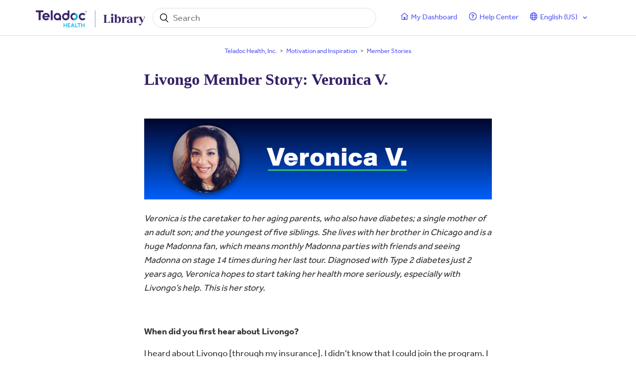

--- FILE ---
content_type: text/html; charset=utf-8
request_url: https://library.teladochealth.com/hc/en-us/articles/360053949073-Livongo-Member-Story-Veronica-V
body_size: 10644
content:
<!DOCTYPE html>
<html dir="ltr" lang="en-US">
<head>
  <meta charset="utf-8" />
  <!-- v26815 -->


  <title>Livongo Member Story: Veronica V. &ndash; Teladoc Health, Inc.</title>

  <meta name="csrf-param" content="authenticity_token">
<meta name="csrf-token" content="">

  <meta name="description" content="Veronica is the caretaker to her aging parents, who also have diabetes; a single mother of an adult son; and the youngest of five..." /><meta property="og:image" content="https://library.teladochealth.com/hc/theming_assets/01HZKYTR861FC95WB1K5W6TTSV" />
<meta property="og:type" content="website" />
<meta property="og:site_name" content="Teladoc Health, Inc." />
<meta property="og:title" content="Livongo Member Story: Veronica V." />
<meta property="og:description" content="Veronica is the caretaker to her aging parents, who also have diabetes; a single mother of an adult son; and the youngest of five siblings. She lives with her brother in Chicago and is a huge Madon..." />
<meta property="og:url" content="https://library.teladochealth.com/hc/en-us/articles/360053949073-Livongo-Member-Story-Veronica-V" />
<link rel="canonical" href="https://library.teladochealth.com/hc/en-us/articles/360053949073-Livongo-Member-Story-Veronica-V">
<link rel="alternate" hreflang="en-us" href="https://library.teladochealth.com/hc/en-us/articles/360053949073-Livongo-Member-Story-Veronica-V">
<link rel="alternate" hreflang="x-default" href="https://library.teladochealth.com/hc/en-us/articles/360053949073-Livongo-Member-Story-Veronica-V">

  <link rel="stylesheet" href="//static.zdassets.com/hc/assets/application-f34d73e002337ab267a13449ad9d7955.css" media="all" id="stylesheet" />
    <!-- Entypo pictograms by Daniel Bruce — www.entypo.com -->
    <link rel="stylesheet" href="//static.zdassets.com/hc/assets/theming_v1_support-e05586b61178dcde2a13a3d323525a18.css" media="all" />
  <link rel="stylesheet" type="text/css" href="/hc/theming_assets/1232080/2698048/style.css?digest=42980564023571">

  <link rel="icon" type="image/x-icon" href="/hc/theming_assets/01HZKYTRC32RAH4QBHW1BY5616">

    <script src="//static.zdassets.com/hc/assets/jquery-ed472032c65bb4295993684c673d706a.js"></script>
    

  <meta content="width=device-width, initial-scale=1.0, user-scalable=1" name="viewport" />
<link href="https://fonts.googleapis.com/css?family=Roboto" rel="stylesheet">
<link href="http://vjs.zencdn.net/5.2.1/video-js.css" rel="stylesheet">
  <script type="text/javascript" src="/hc/theming_assets/1232080/2698048/script.js?digest=42980564023571"></script>
</head>
<body class="">
  
  
  

  <header class="header">
  <div class="header-content">
    <div class="logo">
      <a title="Home" href="/hc/en-us">
      	<img class="tablet-logo" id="header-logo" src="" alt="Logo">
      	<img class="mobile-logo" src="https://assets.livongo.com/image/upload/v1702062954/zendesk/header/tdoc_mobile_logo.svg" alt="Logo">
      </a>
    </div>
    <fragment id="search-header" class="search-hide">
        <form role="search" class="search search-full" data-search="" data-instant="true" autocomplete="off" action="/hc/en-us/search" accept-charset="UTF-8" method="get"><input type="hidden" name="utf8" value="&#x2713;" autocomplete="off" /><input type="search" name="query" id="query" placeholder="Search" autocomplete="off" aria-label="Search" /></form>
    </fragment>
    <div class="nav-wrapper">
      <nav class="user-nav" id="user-nav">
        <div class="menu-content">
          <div class="nav-header">
            <span class="menu-button" id="menu-hamburger">
              <img class="icon-menu" id="user-nav-open" src="https://assets.livongo.com/image/upload/zendesk/header/icon-menu.png" alt="">
            </span>
            <span class="menu-button" id="menu-chevron-left">
              <svg id="user-nav-chevron-left" width="8" height="14" viewBox="0 0 8 14" fill="none" xmlns="http://www.w3.org/2000/svg">
                <path fill-rule="evenodd" clip-rule="evenodd" d="M7.70711 0.292893C8.09763 0.683417 8.09763 1.31658 7.70711 1.70711L2.41421 7L7.70711 12.2929C8.09763 12.6834 8.09763 13.3166 7.70711 13.7071C7.31658 14.0976 6.68342 14.0976 6.29289 13.7071L0.292893 7.70711C-0.0976311 7.31658 -0.0976311 6.68342 0.292893 6.29289L6.29289 0.292893C6.68342 -0.0976311 7.31658 -0.0976311 7.70711 0.292893Z" fill="#262626"/>
              </svg>
            </span>
            <span class="menu-button">
              <img class="icon-menu" id="user-nav-close" src="https://assets.livongo.com/image/upload/zendesk/header/icon-close.png" alt="">
            </span>
          </div>
          
					<!-- List of menu bar -->
          <div class="nav-menu-links" id="menu-links">
            <a href="https://my.livongo.com/login">
            
              <div class="link header-link dashboard"> My Dashboard </div>
            </a>
            <a id="select-translation">
              <svg width="16" height="16" viewBox="0 0 16 16" fill="none" xmlns="http://www.w3.org/2000/svg">
                <path d="M8 0C3.58065 0 0 3.58065 0 8C0 12.4194 3.58065 16 8 16C12.4194 16 16 12.4194 16 8C16 3.58065 12.4194 0 8 0ZM13.7839 5.16129H11.6161C11.4 3.98387 11.0516 2.94194 10.6097 2.10645C11.9935 2.71935 13.1161 3.80645 13.7839 5.16129ZM8 1.54839C8.6 1.54839 9.56774 2.87742 10.0387 5.16129H5.96129C6.43226 2.87742 7.4 1.54839 8 1.54839ZM1.54839 8C1.54839 7.55806 1.59355 7.12581 1.67742 6.70968H4.18387C4.15161 7.13226 4.12903 7.55806 4.12903 8C4.12903 8.44194 4.15161 8.86774 4.18387 9.29032H1.67742C1.59355 8.87419 1.54839 8.44194 1.54839 8ZM2.21613 10.8387H4.38387C4.6 12.0161 4.94839 13.0581 5.39032 13.8935C4.00645 13.2806 2.88387 12.1935 2.21613 10.8387ZM4.38387 5.16129H2.21613C2.88387 3.80645 4.00645 2.71935 5.39032 2.10645C4.94839 2.94194 4.6 3.98387 4.38387 5.16129ZM8 14.4516C7.4 14.4516 6.43226 13.1226 5.96129 10.8387H10.0419C9.56774 13.1226 8.6 14.4516 8 14.4516ZM10.2613 9.29032H5.73871C5.70323 8.87742 5.67742 8.45161 5.67742 8C5.67742 7.54839 5.70323 7.12258 5.73871 6.70968H10.2645C10.3 7.12258 10.3258 7.54839 10.3258 8C10.3258 8.45161 10.2968 8.87742 10.2613 9.29032ZM10.6097 13.8935C11.0516 13.0581 11.3968 12.0161 11.6161 10.8387H13.7839C13.1161 12.1935 11.9935 13.2806 10.6097 13.8935ZM11.8161 9.29032C11.8484 8.86774 11.871 8.44194 11.871 8C11.871 7.55806 11.8484 7.13226 11.8161 6.70968H14.3226C14.4065 7.12581 14.4516 7.55806 14.4516 8C14.4516 8.44194 14.4065 8.87419 14.3226 9.29032H11.8161Z" fill="#0069CC"/>
              </svg>
              <div class="link header-link"> 
              	
                    <span> English (US) </span>
                
                
              </div>
            </a>
          </div>
          
					<!-- List of languages -->
          <div class="nav-menu-links nav-menu-languages" id="translation-links">
            <div class="link current-locale">
              <div class="link header-link">
                
                    <span> English (US) </span>
                
                
                
                
                
              </div>
              <div class="locale-checkmark-icon">
                <svg width="17" height="17" viewBox="0 0 20 15" fill="none" xmlns="http://www.w3.org/2000/svg">
                  <path fill-rule="evenodd" clip-rule="evenodd" d="M18.6902 1.02477C19.3292 1.66381 19.3292 2.6999 18.6902 3.33894L8.53311 13.9753C7.89407 14.6143 6.85798 14.6143 6.21894 13.9753L1.30985 9.06621C0.670806 8.42717 0.670806 7.39108 1.30985 6.75204C1.94889 6.113 2.98497 6.113 3.62401 6.75204L7.37602 10.5041L16.376 1.02477C17.0151 0.385728 18.0511 0.385728 18.6902 1.02477Z" fill="#0069CC"/>
                </svg>
              </div>
            </div>
            
            	
            	
            	
            		<a href="/hc/change_language/ca-es?return_to=%2Fhc%2Fca-es" dir="ltr" id="ca-es" rel="nofollow" role="menuitem">
                  <div class="link"> Català (ES) </div>
                </a>
            	
            	
            	
            
            	
            	
            	
            	
            	
            
            	
            	
            	
            	
            		<a href="/hc/change_language/en-es?return_to=%2Fhc%2Fen-es" dir="ltr" id="en-es" rel="nofollow" role="menuitem">
                  <div class="link"> English (ES) </div>
                </a>
            	
            	
            
            	
            	
            	
            	
            	
            
            	
            	
            	
            	
            	
            		<a href="/hc/change_language/es-es?return_to=%2Fhc%2Fes-es" dir="ltr" id="es-es" rel="nofollow" role="menuitem">
                  <div class="link"> Español (ES) </div>
                </a>
            	
            
            	
            	
            		<a href="/hc/change_language/es-us?return_to=%2Fhc%2Fes-us" dir="ltr" id="es-us" rel="nofollow" role="menuitem">
                  <div class="link"> Español (EE. UU.) </div>
                </a>
            	
            	
            	
            	
            
            	
            	
            	
            	
            	
            
          </div>
        </div>
      </nav>
      
      <div class="home-link header-container-link-width">
        <a href="https://my.livongo.com/login">
          
<svg width="16" height="16" viewBox="0 0 16 16" fill="none" xmlns="http://www.w3.org/2000/svg">
<mask id="mask0_1_7" style="mask-type:luminance" maskUnits="userSpaceOnUse" x="0" y="0" width="16" height="16">
<path d="M15.5786 0H0.519761V16H15.5786V0Z" fill="white"/>
</mask>
<g mask="url(#mask0_1_7)">
<path d="M15.4217 6.88965L8.96421 1.25076C8.75506 1.05632 8.33675 0.889648 8.02303 0.889648C7.73544 0.889648 7.31715 1.05632 7.108 1.25076L0.65048 6.88965C0.572049 6.97298 0.519761 7.11187 0.519761 7.22298C0.519761 7.30632 0.545905 7.44521 0.598192 7.50076L0.885774 7.86187C0.938062 7.94521 1.09493 8.00076 1.1995 8.00076C1.27793 8.00076 1.40865 7.97298 1.46094 7.91743L2.19296 7.27854V8.88965H2.16682V14.6674C2.16682 14.9174 2.34983 15.1119 2.58512 15.1119H13.4871C13.6962 15.1119 13.9054 14.9174 13.9054 14.6674V7.27854L14.6113 7.91743C14.6635 7.97298 14.7943 8.02854 14.8727 8.02854C14.9773 8.02854 15.1341 7.94521 15.2126 7.86187L15.474 7.50076C15.5263 7.44521 15.5785 7.30632 15.5785 7.22298C15.5785 7.11187 15.5001 6.97298 15.4217 6.88965ZM12.6504 7.11187H12.6244V13.7785H9.72235V9.77854C9.72235 9.30632 9.33022 8.88965 8.88577 8.88965H7.21257C6.74199 8.88965 6.37597 9.30632 6.37597 9.77854V13.7785H3.42172V6.30632H3.44787V6.1952L8.04918 2.16743L12.6504 6.1952V7.11187Z" fill="#5156F5"/>
</g>
</svg>
          <div class="link header-link dashboard"> My Dashboard </div>
        </a>
      </div>
      
      <!-- New Help Center button -->
            <div class="home-link header-container-link-width">
        <a href="https://helpcenter.teladochealth.com/" target="_blank" rel="noopener noreferrer">
          
<svg width="17" height="16" viewBox="0 0 17 16" fill="none" xmlns="http://www.w3.org/2000/svg">
<mask id="mask0_6_30" style="mask-type:luminance" maskUnits="userSpaceOnUse" x="0" y="0" width="17" height="16">
<path d="M16.5522 0H0.552246V16H16.5522V0Z" fill="white"/>
</mask>
<g mask="url(#mask0_6_30)">
<path d="M8.56917 4C7.31917 4 6.50667 4.51562 5.86605 5.4375C5.75667 5.59375 5.78792 5.82812 5.9598 5.9375L6.63167 6.45312C6.78792 6.57812 7.0223 6.54688 7.1473 6.39062C7.53792 5.90625 7.8348 5.625 8.44417 5.625C8.92855 5.625 9.5223 5.92188 9.5223 6.39062C9.5223 6.75 9.22542 6.92188 8.75667 7.1875C8.19417 7.5 7.4598 7.89062 7.4598 8.85938V9C7.4598 9.21875 7.63167 9.375 7.8348 9.375H8.97542C9.17855 9.375 9.35042 9.21875 9.35042 9V8.92188C9.35042 8.25 11.3035 8.21875 11.3035 6.40625C11.3035 5.04688 9.88167 4 8.56917 4ZM8.41292 9.84375C7.80355 9.84375 7.31917 10.3281 7.31917 10.9219C7.31917 11.5156 7.80355 12 8.41292 12C9.00667 12 9.49105 11.5156 9.49105 10.9219C9.49105 10.3281 9.00667 9.84375 8.41292 9.84375Z" fill="#5156F5"/>
<path fill-rule="evenodd" clip-rule="evenodd" d="M8.55225 14.5C12.1421 14.5 15.0522 11.5899 15.0522 8C15.0522 4.41015 12.1421 1.5 8.55225 1.5C4.9624 1.5 2.05225 4.41015 2.05225 8C2.05225 11.5899 4.9624 14.5 8.55225 14.5ZM8.55225 16C12.9705 16 16.5522 12.4183 16.5522 8C16.5522 3.58172 12.9705 0 8.55225 0C4.13397 0 0.552246 3.58172 0.552246 8C0.552246 12.4183 4.13397 16 8.55225 16Z" fill="#5156F5"/>
</g>
</svg>
  

          <div class="link header-link help_center"> Help Center </div>
        </a>
      </div>
      
      
        <div class="dropdown language-selector header-container-link-width" aria-haspopup="true">
          <a class="dropdown-toggle">
            <svg width="16" height="16" viewBox="0 0 16 16" fill="none" xmlns="http://www.w3.org/2000/svg">
<mask id="mask0_4_15" style="mask-type:luminance" maskUnits="userSpaceOnUse" x="0" y="0" width="16" height="16">
<path d="M15.5786 0H0.519761V16H15.5786V0Z" fill="white"/>
</mask>
<g mask="url(#mask0_4_15)">
<path d="M8.04918 0C3.88978 0 0.519761 3.58065 0.519761 8C0.519761 12.4194 3.88978 16 8.04918 16C12.2086 16 15.5785 12.4194 15.5785 8C15.5785 3.58065 12.2086 0 8.04918 0ZM13.4837 5.16129H11.4495C11.237 4 10.9031 2.96774 10.478 2.12903C11.7835 2.74194 12.8461 3.80645 13.4837 5.16129ZM8.04918 1.54839C8.59566 1.54839 9.50645 2.90323 9.96188 5.16129H6.1061C6.56151 2.90323 7.47232 1.54839 8.04918 1.54839ZM1.97706 8C1.97706 7.58065 2.00743 7.12903 2.09851 6.70968H4.43627C4.40591 7.16129 4.40591 7.58065 4.40591 8C4.40591 8.45161 4.40591 8.87097 4.43627 9.29032H2.09851C2.00743 8.90323 1.97706 8.45161 1.97706 8ZM2.58427 10.8387H4.61843C4.83096 12.0323 5.16492 13.0645 5.58997 13.9032C4.28447 13.2903 3.22184 12.1935 2.58427 10.8387ZM4.61843 5.16129H2.58427C3.22184 3.80645 4.28447 2.74194 5.58997 2.12903C5.16492 2.96774 4.83096 4 4.61843 5.16129ZM8.04918 14.4516C7.47232 14.4516 6.56151 13.129 6.1061 10.8387H9.96188C9.50645 13.129 8.59566 14.4516 8.04918 14.4516ZM10.1744 9.29032H5.89357C5.86322 8.90323 5.86322 8.45161 5.86322 8C5.86322 7.54839 5.86322 7.12903 5.89357 6.70968H10.1744C10.2048 7.12903 10.2351 7.54839 10.2351 8C10.2351 8.45161 10.2048 8.90323 10.1744 9.29032ZM10.478 13.9032C10.9031 13.0645 11.237 12.0323 11.4495 10.8387H13.4837C12.8461 12.1935 11.7835 13.2903 10.478 13.9032ZM11.6317 9.29032C11.6621 8.87097 11.6924 8.45161 11.6924 8C11.6924 7.58065 11.6621 7.16129 11.6317 6.70968H13.9998C14.0605 7.12903 14.1213 7.58065 14.1213 8C14.1213 8.45161 14.0605 8.90323 13.9998 9.29032H11.6317Z" fill="#5156F5"/>
</g>
</svg>

            <div class="link header-link">
              
                  <span> English (US) </span>
            	
            	
            	
            	
            	
              
              
            </div>
          </a>
          <span class="dropdown-menu dropdown-menu-end" role="menu">
            
            	
            	
            	
            		<a href="/hc/change_language/ca-es?return_to=%2Fhc%2Fca-es" dir="ltr" id="ca-es" rel="nofollow" role="menuitem">
                  <div class="link"> Català (ES) </div>
                </a>
            	
            	
            	
            	
            	
            
            	
            	
            	
            	
            	
            	
            		<a href="/hc/change_language/en-ca?return_to=%2Fhc%2Fen-ca" dir="ltr" id="en-ca" rel="nofollow" role="menuitem">
                  <div class="link"> English (CA) </div>
                </a>
            	
            	
            
            	
            	
            	
            	
            		<a href="/hc/change_language/en-es?return_to=%2Fhc%2Fen-es" dir="ltr" id="en-es" rel="nofollow" role="menuitem">
                  <div class="link"> English (ES) </div>
                </a>
            	
            	
            	
            	
            
            	
            	
            	
            	
            	
            	
            	
            
            	
            	
            	
            	
            	
            		<a href="/hc/change_language/es-es?return_to=%2Fhc%2Fes-es" dir="ltr" id="es-es" rel="nofollow" role="menuitem">
                  <div class="link"> Español (ES) </div>
                </a>
            	
            	
            	
            
            	
            	
            		<a href="/hc/change_language/es-us?return_to=%2Fhc%2Fes-us" dir="ltr" id="es-us" rel="nofollow" role="menuitem">
                  <div class="link"> Español (EE. UU.) </div>
                </a>
            	
            	
            	
            	
            	
            	
            
            	
            	
            	
            	
            	
            	
            	
            		<a href="/hc/change_language/fr-ca?return_to=%2Fhc%2Ffr-ca" dir="ltr" id="fr-ca" rel="nofollow" role="menuitem">
                  <div class="link"> Français (CA) </div>
                </a>
            	
            
          </span>
        </div>
      
    </div>
  </div>
</header>

<script>
	<!-- Spanish Translation -->
  $('.link.header-link.language').text("Language");
  $('.link.header-link.dashboard').text("My Dashboard");
  $('.link.header-link.signin').text("Sign In");
  $('.link.header-link.help_center').text("Help Center");
  
  <!-- US Language Availablity -->
	<!-- English (US)   -->
  $('#es-es:lang(en-us)').hide();
  $('#en-es:lang(en-us)').hide();
  $('#ca-es:lang(en-us)').hide();
  $('#en-ca:lang(en-us)').hide();
  $('#fr-ca:lang(en-us)').hide();
  $('#header-logo:lang(en-us)').attr("src", "https://assets.livongo.com/image/upload/v1702501627/zendesk/header/TDH-library_tgfrxb.png");
  
  <!-- Espanol (US)   -->
  $('#es-es:lang(es-us)').hide();
  $('#en-es:lang(es-us)').hide();
  $('#ca-es:lang(es-us)').hide();
  $('#en-ca:lang(es-us)').hide();
  $('#fr-ca:lang(es-us)').hide();
  $('#header-logo:lang(es-us)').attr("src", "https://assets.livongo.com/image/upload/v1702502603/zendesk/header/TDH-library-spanish_deesk5.png");
  
	<!-- European Spanish Language Availablity -->
  <!-- European Espanol   -->
  $('#en-us:lang(es-es)').hide();
  $('#es-us:lang(es-es)').hide();
  $('#en-ca:lang(es-es)').hide();
  $('#fr-ca:lang(es-es)').hide();
  $('#header-logo:lang(es-es)').attr("src", "https://assets.livongo.com/image/upload/v1639085606/zendesk/header/es-es/Zendesk_Teladoc_esES_cantig.png");
  
  <!-- Catalan Espanol   -->
  $('#en-us:lang(ca-es)').hide();
  $('#es-us:lang(ca-es)').hide();
  $('#en-ca:lang(ca-es)').hide();
  $('#fr-ca:lang(ca-es)').hide();
  $('#header-logo:lang(ca-es)').attr("src", "https://assets.livongo.com/image/upload/v1639085615/zendesk/header/ca-es/Zendesk_Teladoc_caES_u1gy87.png");
  
  <!-- English (ES)   -->
  $('#en-us:lang(en-es)').hide();
  $('#es-us:lang(en-es)').hide();
  $('#en-ca:lang(en-es)').hide();
  $('#fr-ca:lang(en-es)').hide();
  $('#header-logo:lang(en-es)').attr("src", "https://assets.livongo.com/image/upload/v1639085595/zendesk/header/en-es/Zendesk_Teladoc_enES_fcttkv.png");
  
  <!-- Canada Language Availablity -->
	<!-- English (CA) -->
  $('#en-us:lang(en-ca)').hide();
  $('#es-us:lang(en-ca)').hide();
  $('#es-es:lang(en-ca)').hide();
  $('#en-es:lang(en-ca)').hide();
  $('#ca-es:lang(en-ca)').hide();
  $('#header-logo:lang(en-ca)').attr("src", "https://assets.livongo.com/image/upload/v1639085595/zendesk/header/en-es/Zendesk_Teladoc_enES_fcttkv.png");
  
	<!-- French (CA)   -->
  $('#en-us:lang(fr-ca)').hide();
  $('#es-us:lang(fr-ca)').hide();
  $('#es-es:lang(fr-ca)').hide();
  $('#en-es:lang(fr-ca)').hide();
  $('#ca-es:lang(fr-ca)').hide();
  $('#header-logo:lang(fr-ca)').attr("src", "https://assets.livongo.com/image/upload/v1639085595/zendesk/header/fr-ca/TH_logo_zendesk_library_frCA.png");
</script>

  <main role="main">
    <div class="container-divider"></div>
<div class="container">
  <nav class="sub-nav">
    <ol class="breadcrumbs">
  
    <li title="Teladoc Health, Inc.">
      
        <a href="/hc/en-us">Teladoc Health, Inc.</a>
      
    </li>
  
    <li title="Motivation and Inspiration">
      
        <a href="/hc/en-us/categories/360006159973-Motivation-and-Inspiration">Motivation and Inspiration</a>
      
    </li>
  
    <li title="Member Stories">
      
        <a href="/hc/en-us/sections/11950330738195-Member-Stories">Member Stories</a>
      
    </li>
  
</ol>

<!--     <form role="search" class="search" data-search="" action="/hc/en-us/search" accept-charset="UTF-8" method="get"><input type="hidden" name="utf8" value="&#x2713;" autocomplete="off" /><input type="hidden" name="category" id="category" value="360006159973" autocomplete="off" />
<input type="search" name="query" id="query" placeholder="Search" aria-label="Search" /></form> -->
  </nav>



    <article class="article">
      <header class="article-header">
        <h1 title="Livongo Member Story: Veronica V." class="article-title">
          Livongo Member Story: Veronica V.
          
        </h1>
        
      </header>

      <section class="article-info">
        <div class="article-content">
          <div class="article-body"><p><span class="wysiwyg-font-size-large"><img src="/hc/article_attachments/360088170874/Zendesk_Banner_VeronicaV_1.png" alt="Zendesk_Banner_VeronicaV_1.png" /></span></p>
<p><em><span class="wysiwyg-font-size-large">Veronica is the caretaker to her aging parents, who also have diabetes; a single mother of an adult son; and the youngest of five siblings. She lives with her brother in Chicago and is a huge Madonna fan, which means monthly Madonna parties with friends and seeing Madonna on stage 14 times during her last tour. Diagnosed with Type 2 diabetes just 2 years ago, Veronica hopes to start taking her health more seriously, especially with Livongo’s help. This is her story.</span></em></p>
<p><span class="wysiwyg-font-size-large">&nbsp;</span></p>
<p><strong><span class="wysiwyg-font-size-large">When did you first hear about Livongo?</span></strong></p>
<p><span class="wysiwyg-font-size-large">I heard about Livongo [through my insurance]. I didn’t know that I could join the program. I thought it was just for Medicare Members. When they started offering it to us, I got a postcard in the mail. I felt like it was in my face, and I looked at it and said I had to sign up for it.</span></p>
<p><span class="wysiwyg-font-size-large">&nbsp;</span></p>
<p><strong><span class="wysiwyg-font-size-large">Can you tell me about your diagnosis?</span></strong></p>
<p><span class="wysiwyg-font-size-large">About 6 years ago, I was diagnosed with prediabetes and my doctor put me on medication right away. Then I got a new job where I was very active. I wasn’t just sitting at a desk. I lost a lot of weight and went back to the doctor because my sugar was too low and he took me off of the medication.</span></p>
<p><span class="wysiwyg-font-size-large">When I lost my job, I was depressed and gained weight again. When I finally got a new job, I did a yearly physical and my A1c came back high. The doctor said that I had Type 2 diabetes, and I asked, “Am I prediabetic or is this the real deal?” And the doctor said, “You have diabetes.” That was 2 years ago.</span></p>
<p><span class="wysiwyg-font-size-large">&nbsp;</span></p>
<p><strong><span class="wysiwyg-font-size-large">How did that all make you feel?</span></strong></p>
<p><span class="wysiwyg-font-size-large">I knew I was eventually going to get diabetes because my grandfather passed away from complications. It is hereditary and in my family. When I was diagnosed with prediabetes, I just lived my life and didn’t seek to make many changes. When it “went away,” I was happy because I could eat whatever I wanted without guilt again.</span><span class="wysiwyg-font-size-large">&nbsp;</span></p>
<p><span class="wysiwyg-font-size-large">So when I got diagnosed with diabetes, I was sad about it. I thought, “This is it. There is no going back.”</span><span class="wysiwyg-font-size-large">&nbsp;</span></p>
<p><span class="wysiwyg-font-size-large">And then I think about my mom. I always think about my mom. She’s the best example of what can go wrong when you don’t take care of yourself. Once the disease takes over, the damage is done. I have to remember that because that’s what happened to my mom. She thought everything was fine while she wasn’t taking care of herself. And I was there every step of the way with my mom, watching as she had teeth removed and started losing her eyesight. I keep telling myself, “Just because you don’t feel anything now, it doesn’t mean you’re not going to have issues.”</span></p>
<p>&nbsp;</p>
<p><span class="wysiwyg-font-size-large"><img src="/hc/article_attachments/360089295693/Zendesk_Banner_VeronicaV_2.png" alt="Zendesk_Banner_VeronicaV_2.png" /></span></p>
<p><span class="wysiwyg-font-size-large">&nbsp;</span></p>
<p><strong><span class="wysiwyg-font-size-large">Has Livongo been helping?</span></strong></p>
<p><span class="wysiwyg-font-size-large">I wasn’t checking my blood sugar. I really wasn’t. I thought that the strips were expensive, especially because they weren’t covered by my insurance. When I heard about Livongo, one of the things that enticed me about the meter was that it was so digital, and when I go to the doctor I can show them my results and graphs. I thought that was amazing.</span></p>
<p><span class="wysiwyg-font-size-large">There’s so much you can do with the meter and I love it. And the supplies ship to your door! There’s no excuse. At that point there’s absolutely no excuse.</span></p>
<p><span class="wysiwyg-font-size-large">I check my blood sugar every day. It’s become a routine. When I talked to my doctor about it, she was excited that I joined the program. I love the fact that I can send reports to my doctor as well.</span><span class="wysiwyg-font-size-large">&nbsp;</span></p>
<p><span class="wysiwyg-font-size-large">I do want to take my diabetes seriously because my mom is legally blind and she has retinal detachments. My siblings, my father, and I have seen what it does to someone we love. Yes, with diabetes, you can manage it, but you have to take it seriously. There are moments when your life is so chaotic, you don’t want to deal with it.</span></p>
<p><span class="wysiwyg-font-size-large">My sister is very strict on her diet because we’ve seen my mother go through her challenges, so she takes this all very seriously. I’ve only had diabetes for 2 years and I’m still trying to process that I have this condition.</span></p>
<p><span class="wysiwyg-font-size-large">&nbsp;</span></p>
<p><strong><span class="wysiwyg-font-size-large">Are there any other aspects to the program you use?</span></strong></p>
<p><span class="wysiwyg-font-size-large">I reached out to my coach about tracking my blood sugar levels and how I should categorize it on my meter. I loved talking to her. In the back of my mind, I thought she might judge me. Like, I’ll get scolded. She was so nice and made me feel good. We talked a bit about my eating habits, and I told her that I would like to get to a better place with that. We also scheduled a follow-up session because she wants to know how I’ve been doing.</span></p>
<p><span class="wysiwyg-font-size-large">I know that my coach is going to tell me things that I don’t know. We talked about food, which is one of my biggest issues. I do need education on that.</span></p>
<p><span class="wysiwyg-font-size-large">&nbsp;</span></p>
<p><strong><span class="wysiwyg-font-size-large">What’s your motivation to take care of yourself?</span></strong></p>
<p><span class="wysiwyg-font-size-large">I want to live to be as old as my parents. I want to be able to see my son grow up and make me a grandmother at some point. My motivation is to not end up like my mom, as harsh as that is. I see my mom, I’m taking care of her, and everything that’s wrong is her not handling this condition. So that’ll always be my motivation — my mother.</span></p>
<p><span class="wysiwyg-font-size-large">&nbsp;</span></p>
<p><strong><span class="wysiwyg-font-size-large">What would you tell someone about Livongo who’s never heard about it?</span></strong></p>
<p><span class="wysiwyg-font-size-large">I need someone to hold me accountable, follow up with me, basically. I need to be micromanaged about my health because I’m terrible about it. So this extra nudge as an email or a text message saying, “Hey! We’re here!” is so helpful. That’s one of the things I love about the program. I love everything about the meter and how you have an app for your phone. I mean, even the supplies come to your doorstep. You don’t have to go to a pharmacy, you don’t even have to spend any money. The coaches and the recipes are an added bonus.</span></p>
<p>&nbsp;</p>
<p><span class="wysiwyg-font-size-small">PM09821.A</span></p></div>

          <div class="article-attachments">
            <ul class="attachments">
              
            </ul>
          </div>
        </div>
      </section>

      <footer>
      
        
          <div class="article-votes">
            <span class="article-votes-question">Was this article helpful?</span>
            <div class="article-votes-controls" role='radiogroup'>
              <a class="button article-vote article-vote-up" data-helper="vote" data-item="article" data-type="up" data-id="360053949073" data-upvote-count="32" data-vote-count="34" data-vote-sum="30" data-vote-url="/hc/en-us/articles/360053949073/vote" data-value="null" data-label="32 out of 34 found this helpful" data-selected-class="null" aria-selected="false" role="radio" rel="nofollow" title="Yes" href="#"></a>
              <a class="button article-vote article-vote-down" data-helper="vote" data-item="article" data-type="down" data-id="360053949073" data-upvote-count="32" data-vote-count="34" data-vote-sum="30" data-vote-url="/hc/en-us/articles/360053949073/vote" data-value="null" data-label="32 out of 34 found this helpful" data-selected-class="null" aria-selected="false" role="radio" rel="nofollow" title="No" href="#"></a>
            </div>
            <small class="article-votes-count">
              <span class="article-vote-label" data-helper="vote" data-item="article" data-type="label" data-id="360053949073" data-upvote-count="32" data-vote-count="34" data-vote-sum="30" data-vote-url="/hc/en-us/articles/360053949073/vote" data-value="null" data-label="32 out of 34 found this helpful">32 out of 34 found this helpful</span>
            </small>
          </div>
        

      </footer>

      <section class="article-relatives">
        <div data-recent-articles></div>
        
  <section class="related-articles">
    
      <h3 class="related-articles-title">Related articles</h3>
    
    <ul>
      
        <li>
          <a href="/hc/en-us/related/click?data=[base64]%3D%3D--7808349f108e5a36d17fb2be56659d6abce80295" rel="nofollow">Livongo Member Story: Evelyn F.</a>
        </li>
      
        <li>
          <a href="/hc/en-us/related/click?data=[base64]" rel="nofollow">Getting Started with Your Livongo for Diabetes Program</a>
        </li>
      
        <li>
          <a href="/hc/en-us/related/click?data=BAh7CjobZGVzdGluYXRpb25fYXJ0aWNsZV9pZGwrCK30%2B9RTADoYcmVmZXJyZXJfYXJ0aWNsZV9pZGwrCJFC49RTADoLbG9jYWxlSSIKZW4tdXMGOgZFVDoIdXJsSSJCL2hjL2VuLXVzL2FydGljbGVzLzM2MDA1NTU2NzUzMy1MaXZvbmdvLU1lbWJlci1TdG9yeS1CZXJ0aGEtQQY7CFQ6CXJhbmtpCA%3D%3D--103a5db1d6001c00daa094c370bda10336063163" rel="nofollow">Livongo Member Story: Bertha A.</a>
        </li>
      
        <li>
          <a href="/hc/en-us/related/click?data=BAh7CjobZGVzdGluYXRpb25fYXJ0aWNsZV9pZGwrCEn0%[base64]" rel="nofollow">Livongo Member Story: Nicholas A.</a>
        </li>
      
        <li>
          <a href="/hc/en-us/related/click?data=[base64]%3D--3c284cca5cfd8f00b2ed2bd8bf1b49293d828285" rel="nofollow">Livongo Member Story: Yalonda S.</a>
        </li>
      
    </ul>
  </section>


      </section>
      
     	<div class="article-return-to-top">
          <a href="#article-container" onclick="window.scrollTo(0,0);">Return to top<span class="icon-arrow-up"></span></a>
        </div>
      
  </main>

  <footer class="container footer">
  <div class="footer-inner" style="display: block;">
    <p> © <a title="Home" href="/hc/en-us">Teladoc Health, Inc.</a> All rights reserved.</p>
    <p class="disclaimer">This content is not intended to be a substitute for professional medical advice, diagnosis, or treatment. Always seek the advice of your physician or other qualified health provider with any questions you may have regarding a medical condition.</p>
    <div class="footer-language-selector">
<!--       
        <div class="dropdown language-selector" aria-haspopup="true">
          <a class="dropdown-toggle">
            English (US)
          </a>
          <span class="dropdown-menu dropdown-menu-end" role="menu">
            
              <a href="/hc/change_language/ca-es?return_to=%2Fhc%2Fca-es" dir="ltr" rel="nofollow" role="menuitem">
                Català (Espanya)
              </a>
            
              <a href="/hc/change_language/en-ca?return_to=%2Fhc%2Fen-ca" dir="ltr" rel="nofollow" role="menuitem">
                English (CA)
              </a>
            
              <a href="/hc/change_language/en-es?return_to=%2Fhc%2Fen-es" dir="ltr" rel="nofollow" role="menuitem">
                English (ES)
              </a>
            
              <a href="/hc/change_language/es?return_to=%2Fhc%2Fes" dir="ltr" rel="nofollow" role="menuitem">
                Español
              </a>
            
              <a href="/hc/change_language/es-es?return_to=%2Fhc%2Fes-es" dir="ltr" rel="nofollow" role="menuitem">
                Español (España)
              </a>
            
              <a href="/hc/change_language/es-us?return_to=%2Fhc%2Fes-us" dir="ltr" rel="nofollow" role="menuitem">
                Español (US)
              </a>
            
              <a href="/hc/change_language/fr-ca?return_to=%2Fhc%2Ffr-ca" dir="ltr" rel="nofollow" role="menuitem">
                Français (Canada)
              </a>
            
          </span>
        </div>
       -->
    </div>
  </div>
</footer>


  <!-- / -->

  
  <script src="//static.zdassets.com/hc/assets/en-us.f90506476acd6ed8bfc8.js"></script>
  

  <script type="text/javascript">
  /*

    Greetings sourcecode lurker!

    This is for internal Zendesk and legacy usage,
    we don't support or guarantee any of these values
    so please don't build stuff on top of them.

  */

  HelpCenter = {};
  HelpCenter.account = {"subdomain":"livongo","environment":"production","name":"Livongo"};
  HelpCenter.user = {"identifier":"da39a3ee5e6b4b0d3255bfef95601890afd80709","email":null,"name":"","role":"anonymous","avatar_url":"https://assets.zendesk.com/hc/assets/default_avatar.png","is_admin":false,"organizations":[],"groups":[]};
  HelpCenter.internal = {"asset_url":"//static.zdassets.com/hc/assets/","web_widget_asset_composer_url":"https://static.zdassets.com/ekr/snippet.js","current_session":{"locale":"en-us","csrf_token":null,"shared_csrf_token":null},"usage_tracking":{"event":"article_viewed","data":"[base64]","url":"https://library.teladochealth.com/hc/activity"},"current_record_id":"360053949073","current_record_url":"/hc/en-us/articles/360053949073-Livongo-Member-Story-Veronica-V","current_record_title":"Livongo Member Story: Veronica V.","current_text_direction":"ltr","current_brand_id":2698048,"current_brand_name":"Livongo","current_brand_url":"https://livongo.zendesk.com","current_brand_active":true,"current_path":"/hc/en-us/articles/360053949073-Livongo-Member-Story-Veronica-V","show_autocomplete_breadcrumbs":true,"user_info_changing_enabled":false,"has_user_profiles_enabled":false,"has_end_user_attachments":true,"user_aliases_enabled":false,"has_anonymous_kb_voting":true,"has_multi_language_help_center":true,"show_at_mentions":false,"embeddables_config":{"embeddables_web_widget":false,"embeddables_help_center_auth_enabled":false,"embeddables_connect_ipms":false},"answer_bot_subdomain":"static","gather_plan_state":"subscribed","has_article_verification":true,"has_gather":true,"has_ckeditor":false,"has_community_enabled":false,"has_community_badges":false,"has_community_post_content_tagging":false,"has_gather_content_tags":false,"has_guide_content_tags":true,"has_user_segments":true,"has_answer_bot_web_form_enabled":false,"has_garden_modals":false,"theming_cookie_key":"hc-da39a3ee5e6b4b0d3255bfef95601890afd80709-2-preview","is_preview":false,"has_search_settings_in_plan":true,"theming_api_version":1,"theming_settings":{"color_1":"rgba(81, 86, 245, 1)","color_2":"#ffffff","color_3":"#333333","color_4":"rgba(81, 86, 245, 1)","color_5":"#ffffff","font_1":"Arial, 'Helvetica Neue', Helvetica, sans-serif","font_2":"Arial, 'Helvetica Neue', Helvetica, sans-serif","logo":"/hc/theming_assets/01HZKYTR861FC95WB1K5W6TTSV","favicon":"/hc/theming_assets/01HZKYTRC32RAH4QBHW1BY5616","homepage_background_image":"/hc/theming_assets/01HZKYTRKFZVAGTE3BHR69K7GQ","community_background_image":"/hc/theming_assets/01HZKYTRV73SDWBBPM3JZR14N9","community_image":"/hc/theming_assets/01HZKYTS0TDR700EMGH1EF3732"},"has_pci_credit_card_custom_field":true,"help_center_restricted":false,"is_assuming_someone_else":false,"flash_messages":[],"user_photo_editing_enabled":true,"user_preferred_locale":"en-us","base_locale":"en-us","login_url":"https://livongo.zendesk.com/access?brand_id=2698048\u0026return_to=https%3A%2F%2Flibrary.teladochealth.com%2Fhc%2Fen-us%2Farticles%2F360053949073-Livongo-Member-Story-Veronica-V","has_alternate_templates":true,"has_custom_statuses_enabled":true,"has_hc_generative_answers_setting_enabled":true,"has_generative_search_with_zgpt_enabled":false,"has_suggested_initial_questions_enabled":false,"has_guide_service_catalog":false,"has_service_catalog_search_poc":false,"has_service_catalog_itam":false,"has_csat_reverse_2_scale_in_mobile":false,"has_knowledge_navigation":false,"has_unified_navigation":false,"has_csat_bet365_branding":false,"version":"v26815","dev_mode":false};
</script>

  
  <script src="//static.zdassets.com/hc/assets/moment-3b62525bdab669b7b17d1a9d8b5d46b4.js"></script>
  <script src="//static.zdassets.com/hc/assets/hc_enduser-c304a59cc4910c22eff1a91d3767ba6e.js"></script>
  
  
</body>
</html>

--- FILE ---
content_type: text/javascript; charset=utf-8
request_url: https://library.teladochealth.com/hc/theming_assets/1232080/2698048/script.js?digest=42980564023571
body_size: 3090
content:
/*
 * jQuery v1.9.1 included
 */
$(document).ready(function() {
  // social share popups
  $(".share a").click(function(e) {
    e.preventDefault();
    window.open(this.href, "", "height = 500, width = 500");
  });

  // show form controls when the textarea receives focus or backbutton is used and value exists
  var $commentContainerTextarea = $(".comment-container textarea"),
  $commentContainerFormControls = $(".comment-form-controls, .comment-ccs");

  $commentContainerTextarea.one("focus", function() {
    $commentContainerFormControls.show();
  });

  if ($commentContainerTextarea.val() !== "") {
    $commentContainerFormControls.show();
  }
  
  // update title into 'Teladoc Health' based on region
  (function updateTitleIntoTeladocHealth() {
    // es-es
    var text = $('head title:lang(es-es)').text();
    if (text) {
      $('head title:lang(es-es)').text(text.replace('Livongo', 'Teladoc Health'));
    }

    // en-es
    var text = $('head title:lang(en-es)').text();
    if (text) {
      $('head title:lang(en-es)').text(text.replace('Livongo', 'Teladoc Health'));
    }

    // ca-es
    var text = $('head title:lang(ca-es)').text();
    if (text) {
      $('head title:lang(ca-es)').text(text.replace('Livongo', 'Teladoc Health'));
    }
  })();

  // Expand Request comment form when Add to conversation is clicked
  var $showRequestCommentContainerTrigger = $(".request-container .comment-container .comment-show-container"),
    $requestCommentFields = $(".request-container .comment-container .comment-fields"),
    $requestCommentSubmit = $(".request-container .comment-container .request-submit-comment");

  $showRequestCommentContainerTrigger.on("click", function() {
    $showRequestCommentContainerTrigger.hide();
    $requestCommentFields.show();
    $requestCommentSubmit.show();
    $commentContainerTextarea.focus();
  });

  // Mark as solved button
  var $requestMarkAsSolvedButton = $(".request-container .mark-as-solved:not([data-disabled])"),
    $requestMarkAsSolvedCheckbox = $(".request-container .comment-container input[type=checkbox]"),
    $requestCommentSubmitButton = $(".request-container .comment-container input[type=submit]");

  $requestMarkAsSolvedButton.on("click", function () {
    $requestMarkAsSolvedCheckbox.attr("checked", true);
    $requestCommentSubmitButton.prop("disabled", true);
    $(this).attr("data-disabled", true).closest("form").submit();
  });

  // Change Mark as solved text according to whether comment is filled
  var $requestCommentTextarea = $(".request-container .comment-container textarea");

  $requestCommentTextarea.on("keyup", function() {
    if ($requestCommentTextarea.val() !== "") {
      $requestMarkAsSolvedButton.text($requestMarkAsSolvedButton.data("solve-and-submit-translation"));
      $requestCommentSubmitButton.prop("disabled", false);
    } else {
      $requestMarkAsSolvedButton.text($requestMarkAsSolvedButton.data("solve-translation"));
      $requestCommentSubmitButton.prop("disabled", true);
    }
  });

  // Disable submit button if textarea is empty
  if ($requestCommentTextarea.val() === "") {
    $requestCommentSubmitButton.prop("disabled", true);
  }

  // Submit requests filter form in the request list page
  $("#request-status-select, #request-organization-select")
    .on("change", function() {
      search();
    });

  // Submit requests filter form in the request list page
  $("#quick-search").on("keypress", function(e) {
    if (e.which === 13) {
      search();
    }
  });

  function search() {
    window.location.search = $.param({
      query: $("#quick-search").val(),
      status: $("#request-status-select").val(),
      organization_id: $("#request-organization-select").val()
    });
  }

  $(".header .icon-menu").on("click", function(e) {
    e.stopPropagation();
    var menu = document.getElementById("user-nav");
    var isExpanded = menu.getAttribute("aria-expanded") === "true";
    menu.setAttribute("aria-expanded", !isExpanded);
  });

  if ($("#user-nav").children().length === 0) {
    $(".header .icon-menu").hide();
  }

  // Submit organization form in the request page
  $("#request-organization select").on("change", function() {
    this.form.submit();
  });

  // Toggles expanded aria to collapsible elements
  $(".collapsible-nav, .collapsible-sidebar").on("click", function(e) {
    e.stopPropagation();
    var isExpanded = this.getAttribute("aria-expanded") === "true";
    this.setAttribute("aria-expanded", !isExpanded);
  });
  
  (function closeNav() {
    var button_nav_close = document.getElementById('user-nav-close');
    var nav_background = document.getElementById('user-nav');
    var user_nav = document.getElementById('user-nav');
    var menu_content = document.getElementsByClassName('menu-content')[0];
    var list_menu_options = document.getElementById('menu-links');
    var list_language_translation = document.getElementById('translation-links');
    
		// When cross icon clicked    
    button_nav_close.addEventListener('click', function() {
      onCloseAction();
    });
    
		// To prevent menu content clicked from event bubbling    
    menu_content.addEventListener('click', function(e) {
      e.stopPropagation();
    });
    
		// When background outside the menu content clicked
    nav_background.addEventListener('click', function() {
      onCloseAction();
    });
    
    function onCloseAction() {
      menu_content.style.width = '0px';
      user_nav.setAttribute('aria-expanded', false);
      list_language_translation.style.height = 'auto';
      
			// Menu content       
      list_language_translation.style.display = 'none';
      list_menu_options.style.display = 'block';
      
			// Menu content icons
      var chevron_left_icon = document.getElementById('menu-chevron-left');
      chevron_left_icon.style.display = 'none';
      chevron_left_icon.style.order = 1;
      
      var hamburger_icon = document.getElementById('menu-hamburger');
      hamburger_icon.style.display = 'block';
      hamburger_icon.style.order = 0;
    }
  })();
  
  (function openNav() {
    var button_nav_open = document.getElementById('user-nav-open');
    var user_nav = document.getElementById('user-nav');
    var menu_content = document.getElementsByClassName('menu-content')[0];
    var list_language_translation = document.getElementById('translation-links');
    
    button_nav_open.addEventListener('click', function() {
      user_nav.setAttribute('aria-expanded', true);
      menu_content.style.width = '270px';
      list_language_translation.style.height = 'calc(100vh - 70px)';
    });
  })();
  
  (function fixedSearchBar () {
    var search_header = document.getElementById('search-header');
    var scroll_height = window.scrollY;
    var search_input = document.getElementsByClassName('search');
    
	
    // handle case when refresh happens in the middle of the page
    if (scroll_height >= 290) {
      search_header.classList.remove('search-hide');
    } else {
      search_header.classList.add('search-hide');
    }
		
    if (!window.location.pathname.split("/")[3]) {
      window.addEventListener('scroll', function(e) {
        scroll_height = window.scrollY;

        // Remove search result when page scrolling
        if (search_input[0] && search_input[0][1]) {
          search_input[0][1].blur(); // search header  
        }

        if (search_input[1] && search_input[1][1]) {
          search_input[1][1].blur(); // search body
        }

        if (scroll_height >= 290) {
          search_header.classList.remove('search-hide');
          if (search_input[1] && search_input[1][1]) {
            search_input[1][1].value = '';
          }
        } else {
          search_header.classList.add('search-hide');
          if (search_input[0] && search_input[0][1]) {
            search_input[0][1].value = '';
          }
        }
      });
    } else {
      search_header.classList.remove('search-hide');
      window.addEventListener('scroll', function(e) {
        scroll_height = window.scrollY;

        // Remove search result when page scrolling
        if (search_input[0] && search_input[0][1]) {
          search_input[0][1].blur(); // search header  
        }
      });
    }
  })();
  
  (function jumpToLinks() {
    var element_select = document.getElementById('sub-category');
    if (element_select) {
     	element_select.addEventListener('change', function(evt) {
        const target_id = evt.target.value;
        var yOffset = -250;
        var y = document.getElementById(target_id).getBoundingClientRect().top + window.pageYOffset + yOffset;
        window.scrollTo({top: y, behavior: 'smooth'});
      }); 
    }
  })();
  
  (function displayTranslation() {
    var language_link = document.getElementById('select-translation');
    var list_menu_options = document.getElementById('menu-links');
    var list_language_translation = document.getElementById('translation-links');
    
    language_link.addEventListener('click', function() {
      list_language_translation.style.display = 'block';
      list_menu_options.style.display = 'none';
      
      var chevron_left_icon = document.getElementById('menu-chevron-left');
      chevron_left_icon.style.display = 'block';
      chevron_left_icon.style.order = 0;
      
      var hamburger_icon = document.getElementById('menu-hamburger');
      hamburger_icon.style.display = 'none';
      hamburger_icon.style.order = 1;
    });
  })();
  
  (function returnToMenuContentList() {
    var chevron_left_icon = document.getElementById('menu-chevron-left');
    var list_menu_options = document.getElementById('menu-links');
    var list_language_translation = document.getElementById('translation-links');
    
    chevron_left_icon.addEventListener('click', function() {
      // Menu content       
      list_language_translation.style.display = 'none';
      list_menu_options.style.display = 'block';
      
			// Menu content icons
      var chevron_left_icon = document.getElementById('menu-chevron-left');
      chevron_left_icon.style.display = 'none';
      chevron_left_icon.style.order = 1;
      
      var hamburger_icon = document.getElementById('menu-hamburger');
      hamburger_icon.style.display = 'block';
      hamburger_icon.style.order = 0;
    });
  })();
  
  (function setStyleForHelpCenter() {
    
  var sectionHeroCategory = document.getElementsByClassName('hero-category');
  var section = document.getElementById('115001480808');
    
  //section.style.backgroundImage = 'url("https://assets.livongo.com/image/upload/zendesk/homepage/115001480808.jpg")';
    
    //Set Help Center logo
    if(sectionHeroCategory[0].id == '115001480808'){
      $('#header-logo:lang(en-us)').attr("src", "https://assets.livongo.com/image/upload/v1702502603/zendesk/header/TDH-help-center_zn6i3o.png");
      $('#header-logo:lang(es-us)').attr("src", "https://assets.livongo.com/image/upload/v1702502603/zendesk/header/TDH-help-center-spanish_jptijo.png");
    }
    
   })();
  
});

function getCookie(cname) {
  let name = cname + "=";
  let decodedCookie = decodeURIComponent(document.cookie);
  let ca = decodedCookie.split(';');
  for(let i = 0; i <ca.length; i++) {
    let c = ca[i];
    while (c.charAt(0) == ' ') {
      c = c.substring(1);
    }
    if (c.indexOf(name) == 0) {
      return c.substring(name.length, c.length);
    }
  }
  return "";
}

window.addEventListener("DOMContentLoaded", () => {
  /* Start REDIRECTS */
    var oldIds = ["360016317474"];
    var newIds = ["28683790753043"];
    for (var i = 0; i < oldIds.length; i++){
      if (window.location.href.indexOf(oldIds[i]) > -1) {
        window.location.href = 'https://teladochelpcenter.zendesk.com/hc/en-us/articles/' + newIds[i]; 
      }
    }
    //FAQ redirect
    if (window.location.href.indexOf('21499419560723') > -1) {
      window.location.href = 'https://www.teladochealth.com/start/new-experience-faq'; 
    }
  
    if (window.location.href === 'https://library.teladochealth.com/hc/es-us' || window.location.href === 'https://library.teladochealth.com/hc/es-us/') {
      	window.location.href = 'https://www.teladochealth.com/es-us/library'; 
    }
  
  	const authNav = document.getElementById("navbar-container");
  	const path = window.location.pathname
    if(authNav || path.includes("signin")){
      console.log("auth no redirect")
    }else{
      console.log("no auth and redirect")
      if (window.location.href === 'https://library.teladochealth.com/hc/en-us' || window.location.href === 'https://library.teladochealth.com/hc/en-us/') {
        window.location.href = 'https://www.teladochealth.com/library'; 
      }
    }
  
//   	if (window.location.href === 'https://library.teladochealth.com/hc/en-us' || window.location.href === 'https://library.teladochealth.com/hc/en-us/') {
//       window.location.href = 'https://www.teladochealth.com/library'; 
//     }
  
  //Category Pages
  if (window.location.href.includes('/es-us/categories/5000514245651')) {
      window.location.href = 'https://www.teladochealth.com/es-us/library/diabetes-management'; 
  }
  
  if (window.location.href.includes('/en-us/categories/5000514245651')) {
      window.location.href = 'https://www.teladochealth.com/library/diabetes-management'; 
  }
  
  if (window.location.href.includes('/es-us/categories/360001650814')) {
      window.location.href = 'https://www.teladochealth.com/es-us/library/diabetes-prevention'; 
  }
  
  if (window.location.href.includes('/en-us/categories/360001650814')) {
      window.location.href = 'https://www.teladochealth.com/library/diabetes-prevention'; 
  }
  
  if (window.location.href.includes('/es-us/categories/360005101894')) {
      window.location.href = 'https://www.teladochealth.com/es-us/library/fitness'; 
  }
  
  if (window.location.href.includes('/en-us/categories/360005101894')) {
      window.location.href = 'https://www.teladochealth.com/library/fitness'; 
  }
  
  if (window.location.href.includes('/es-us/categories/23765173525651')) {
      window.location.href = 'https://www.teladochealth.com/es-us/library/general-health'; 
  }
  
  if (window.location.href.includes('/en-us/categories/23765173525651')) {
      window.location.href = 'https://www.teladochealth.com/library/general-health'; 
  }
  
  if (window.location.href.includes('/es-us/categories/360005101794')) {
      window.location.href = 'https://www.teladochealth.com/es-us/library/healthy-eating'; 
  }
  
  if (window.location.href.includes('/en-us/categories/360005101794')) {
      window.location.href = 'https://www.teladochealth.com/library/healthy-eating'; 
  }
  
  if (window.location.href.includes('/es-us/categories/360006205893')) {
      window.location.href = 'https://www.teladochealth.com/es-us/library/heart-health'; 
  }
  
  if (window.location.href.includes('/en-us/categories/360006205893')) {
      window.location.href = 'https://www.teladochealth.com/library/heart-health'; 
  }
  
  if (window.location.href.includes('/es-us/categories/23851917778067')) {
      window.location.href = 'https://www.teladochealth.com/es-us/library/hypertension-management'; 
  }
  
  if (window.location.href.includes('/en-us/categories/23851917778067')) {
      window.location.href = 'https://www.teladochealth.com/library/hypertension-management'; 
  }
  
//   if (window.location.href.includes('/es-us/categories/360005101254')) {
//       window.location.href = 'https://www.teladochealth.com/es-us/library/kidney-health'; 
//   }
  
//   if (window.location.href.includes('/en-us/categories/360005101254')) {
//       window.location.href = 'https://www.teladochealth.com/library/kidney-health'; 
//   }
  
  if (window.location.href.includes('/es-us/categories/360006159973')) {
      window.location.href = 'https://www.teladochealth.com/es-us/library/mindset'; 
  }
  
  if (window.location.href.includes('/en-us/categories/360006159973')) {
      window.location.href = 'https://www.teladochealth.com/library/mindset'; 
  }
  
//   if (window.location.href.includes('/es-us/categories/360002543294')) {
//       window.location.href = 'https://www.teladochealth.com/es-us/library/search?0t.c=ae&0t.0=tdh.library~types~meal-guide'; 
//   }
  
//   if (window.location.href.includes('/en-us/categories/360002543294')) {
//       window.location.href = 'https://www.teladochealth.com/library/search?0t.c=ae&0t.0=tdh.library~types~meal-guide'; 
//   }
  
  if (window.location.href.includes('/es-us/categories/23733217389203')) {
      window.location.href = 'https://www.teladochealth.com/es-us/library/search?0t.c=ae&0t.0=tdh.library~types~recipe'; 
  }
  
  if (window.location.href.includes('/en-us/categories/23733217389203')) {
      window.location.href = 'https://www.teladochealth.com/library/search?0t.c=ae&0t.0=tdh.library~types~recipe'; 
  }
  
  if (window.location.href.includes('/es-us/categories/23819602605331')) {
      window.location.href = 'https://www.teladochealth.com/es-us/library/weight-management'; 
  }
  
  if (window.location.href.includes('/en-us/categories/23819602605331')) {
      window.location.href = 'https://www.teladochealth.com/library/weight-management'; 
  }
  
//   if (window.location.href.includes('/es-us/categories/1500000171541')) {
//       window.location.href = 'https://www.teladochealth.com/es-us/library/search?search=stress'; 
//   }
  
//   if (window.location.href.includes('/en-us/categories/1500000171541')) {
//       window.location.href = 'https://www.teladochealth.com/library/search?search=stress'; 
//   }
  
  if (window.location.href.includes('/es-us/categories/360006159673')) {
      window.location.href = 'https://www.teladochealth.com/es-us/library/search?search=medication'; 
  }
  
  if (window.location.href.includes('/en-us/categories/360006159673')) {
      window.location.href = 'https://www.teladochealth.com/library/search?search=medication'; 
  }
  
	//Missing redirects

   /* End REDIRECTS */
});

--- FILE ---
content_type: image/svg+xml
request_url: https://assets.livongo.com/image/upload/v1702062954/zendesk/header/tdoc_mobile_logo.svg
body_size: 517
content:
<svg width="64" height="64" viewBox="0 0 64 64" fill="none" xmlns="http://www.w3.org/2000/svg">
<path d="M31.8711 0.0654297C33.2162 0.838319 34.333 1.94922 35.1094 3.28662C35.8859 4.62401 36.2946 6.14084 36.2946 7.68484C36.2946 9.22883 35.8859 10.7457 35.1094 12.0831C34.333 13.4205 33.2162 14.5314 31.8711 15.3042C36.3131 15.3042 40.5733 17.0577 43.7143 20.179C46.8554 23.3002 48.62 27.5335 48.62 31.9476C48.62 36.3616 46.8554 40.5949 43.7143 43.7162C40.5733 46.8374 36.3131 48.5909 31.8711 48.5909C30.5255 49.3605 29.4079 50.469 28.6307 51.8046C27.8535 53.1402 27.4443 54.6558 27.4443 56.1986C27.4443 57.7414 27.8535 59.2569 28.6307 60.5925C29.4079 61.9281 30.5255 63.0366 31.8711 63.8063C40.2268 63.5812 48.1642 60.1247 53.9941 54.1724C59.8241 48.2201 63.0862 40.2419 63.0862 31.9358C63.0862 23.6298 59.8241 15.6516 53.9941 9.69929C48.1642 3.74697 40.2268 0.290474 31.8711 0.0654297Z" fill="#00B5E2"/>
<path d="M32.0647 63.8766C30.7191 63.1069 29.6015 61.9984 28.8243 60.6628C28.0472 59.3272 27.6379 57.8117 27.6379 56.2689C27.6379 54.7261 28.0472 53.2105 28.8243 51.8749C29.6015 50.5393 30.7191 49.4309 32.0647 48.6612C27.6226 48.6612 23.3625 46.9077 20.2214 43.7865C17.0804 40.6652 15.3158 36.4319 15.3158 32.0179C15.3158 27.6038 17.0804 23.3705 20.2214 20.2493C23.3625 17.128 27.6226 15.3746 32.0647 15.3746C33.4098 14.6017 34.5266 13.4908 35.3031 12.1534C36.0795 10.816 36.4883 9.29914 36.4883 7.75515C36.4883 6.21115 36.0795 4.69433 35.3031 3.35693C34.5266 2.01953 33.4098 0.908632 32.0647 0.135742C23.709 0.360786 15.7715 3.81728 9.94161 9.7696C4.11169 15.7219 0.849609 23.7001 0.849609 32.0062C0.849609 40.3122 4.11169 48.2904 9.94161 54.2427C15.7715 60.195 23.709 63.6515 32.0647 63.8766Z" fill="#351F65"/>
</svg>
